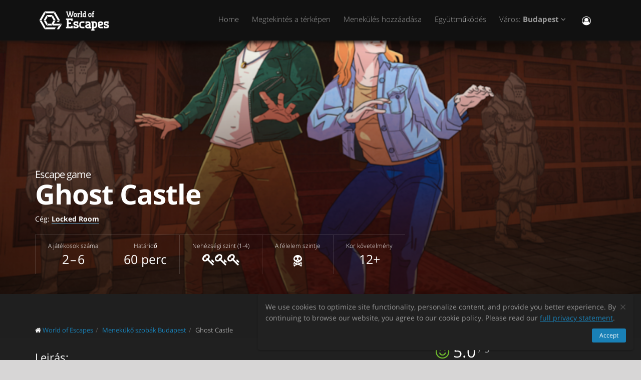

--- FILE ---
content_type: text/html; charset=utf-8
request_url: https://worldofescapes.hu/budapest/quests/locked-room-ghost-castle
body_size: 12280
content:
<!DOCTYPE html>
<!--[if IE 8]>			<html class="ie ie8"> <![endif]-->
<!--[if IE 9]>			<html class="ie ie9"> <![endif]-->
<!--[if gt IE 9]><!-->	<html> <!--<![endif]-->
<html>
<head>
  <meta charset="utf-8" />
  <title>Menekülési játék &quot;Ghost Castle&quot; val Locked Room Budapest ban Budapest</title>
<meta name="description" content="Escape room Ghost Castle Locked Room Budapest Budapest ban worldofescapes.hu. Leírás, fotók, vélemények, elérhetőségek, ütemezés és online foglalás.">
  <link rel="apple-touch-icon" sizes="180x180" href="/assets/favicon/apple-touch-icon-a4f8d35f29f3644194705ba586c1c855875a165a98e0520502192f6cc793f3c0.png">
<link rel="icon" type="image/png" sizes="32x32" href="/assets/favicon/favicon-32x32-3d96cadb60d7ae71e190dc082e5e8f5e2c5245bb4edfa10bc44c96a0b6cb7e79.png">
<link rel="icon" type="image/png" sizes="16x16" href="/assets/favicon/favicon-16x16-612ded78a2754f2592399c248074176d80ed7d108de6a4bd7b49362b1d4640f1.png">
<link rel="manifest" href="/assets/favicon/manifest-61b9a6e1373b1a1311f4c22eb28100908e9d7fab73849ee1d8b1d015d1972a25.json">
<link rel="mask-icon" href="/assets/favicon/safari-pinned-tab-80b7d5379e322c2641d000c4a2381cbda54e065a18150ea8110326cec22995f0.svg" color="#5bbad5">
<link rel="shortcut icon" href="/assets/favicon/favicon-9488095789fa09c616afb6b88a9ac57e027292a6db3f4bddb33e346377a36541.ico">
<meta name="msapplication-config" content="/assets/favicon/browserconfig-86ad49c94d6b59ba02306f5509aaade6cb1fa441c56893193c4bec739d5cf5da.xml">
<meta name="theme-color" content="#1a1a18">

  <!-- mobile settings -->
  <meta name="viewport" content="width=device-width, maximum-scale=1, initial-scale=1, user-scalable=0" />

  <meta name="mailru-domain" content="BCLbIhI2MOqXbjFs" />
  <meta name="google-site-verification" content="HZhMVEFsKXs16X-RBiDr9LYESaD7xGaHwognJrwunG0" />
  <meta http-equiv="X-UA-Compatible" content="IE=EmulateIE9">
  <meta content="origin" name="referrer">
  <meta content="km" name="distance-unit">
  <meta name="country-phone-format" content="">
  <link rel="canonical" href="https://worldofescapes.hu/budapest/quests/locked-room-ghost-castle"></link>

    <style>@font-face{font-family:'Open Sans';font-style:normal;font-weight:300;src:local('Open Sans Light'),local('OpenSans-Light'),url(/assets/Open_Sans/light-83c1e7036c433acf18963c66aa0d6812adcff64bf870976f5de26062e1358a3f.woff) format('woff');}@font-face{font-family:'Open Sans';font-style:normal;font-weight:700;src:local('Open Sans Bold'),local('OpenSans-Bold'),url(/assets/Open_Sans/bold-87a6458fcaa1a4390876fccf703c7ba40c544d9693ed897bee545a0691af93f5.woff) format('woff');}@font-face{font-family:'Open Sans';font-style:normal;font-weight:800;src:local('Open Sans Extrabold'),local('OpenSans-Extrabold'),url(/assets/Open_Sans/extra-bold-0cedd7605adc00a68ae751c5d0c3717d0e6dd71aa0fc3635216bd048adb3a03d.woff) format('woff');}@font-face{font-family:'Open Sans';font-style:normal;font-weight:400;src:local('Open Sans'),local('OpenSans'),url(/assets/Open_Sans/regular-cdb3e3339dfc6e4d84fabf5ee71e8f708f81c377bb076cd437fe23bfeb5b8318.woff) format('woff');}</style>
  <link rel="stylesheet" href="/assets/application-c94ed519865f37e3b857a4725bba24f61aeb71640b5d39071ecaabacbfe206a2.css" media="all" data-turbolinks-track="true" />
  <meta name="csrf-param" content="authenticity_token" />
<meta name="csrf-token" content="WXFqAgOxVyptn1J8vS0rXhZD8-AHB-UO4-4GmGYOOehxiiWZ9ZnzFtpAT8rUmnEo9yGgXViTjUMqyo6bJgoTKg" />
  <meta name="google-site-verification" content="6M4nza9TqI7oq365QHmylxL62RBVfMcOfDy3ncJb7zY" />
  <meta name="msvalidate.01" content="F115CA07B8D95B3C75EA2D1F801D5671" />
</head>

<body data-page="quests-show">
  
    <!-- Google Tag Manager -->
    <noscript><iframe src="//www.googletagmanager.com/ns.html?id=GTM-M4P6DB" height="0" width="0" style="display:none;visibility:hidden"></iframe></noscript>
    <script>
      (function(w,d,s,l,i){w[l]=w[l]||[];
        w[l].push({'gtm.start': new Date().getTime(),event:'gtm.js'});
        var f=d.getElementsByTagName(s)[0], j=d.createElement(s), dl=l!='dataLayer'?'&l='+l:'';
        j.async=true;
        j.src='//www.googletagmanager.com/gtm.js?id='+i+dl;
        f.parentNode.insertBefore(j,f);
      })(window,document,'script','dataLayer','GTM-M4P6DB');
    </script>
    <!-- End Google Tag Manager -->

    <header id="topNav" class="topHead">
    <div class="container">

      <button class="btn btn-mobile" data-toggle="collapse" data-target=".nav-main-collapse">
        <i class="fa fa-bars"></i>
      </button>

      <a class="logo pull-left" href="/">
        <svg
  class="menu-logo-img"
  width="155"
  height="60"
  role="img"
  viewBox="0 0 155 60"
  version="1.1"
  xmlns="http://www.w3.org/2000/svg"
  xmlns:xlink="http://www.w3.org/1999/xlink"
  xml:space="preserve"
  xmlns:serif="http://www.serif.com/"
  >
    <title>World of Escapes</title>
    <desc>World of Escapes - All Escape Rooms</desc>

    <style type="text/css">
      .menu-logo-img path { fill: white; }
    </style>

    <g id="icon">
      <path d="M35.382,20.448L33.262,24.117L36.769,30.191L41.007,30.191L35.382,20.448Z"/>
      <path d="M23.302,20.07L25.422,23.739L32.609,23.739L34.728,20.07L23.302,20.07Z"/>
      <path d="M21.436,30.945L17.198,30.945L22.823,40.688L24.942,37.017L21.436,30.945Z"/>
      <path d="M32.435,37.395L25.597,37.395L23.478,41.066L34.554,41.066L32.435,37.395Z"/>
      <path d="M21.436,30.191L24.854,24.269L22.736,20.597L17.198,30.191L21.436,30.191Z"/>
      <path d="M20.704,44.359L12.958,30.945L8.721,30.945L18.584,48.029L20.704,44.359Z"/>
      <path d="M12.958,30.191L20.616,16.926L18.497,13.255L8.721,30.191L12.958,30.191Z"/>
      <path d="M39.622,13.105L37.501,16.775L45.245,30.191L49.485,30.191L39.622,13.105Z"/>
      <path d="M19.064,12.727L21.183,16.398L36.847,16.398L38.966,12.727L19.064,12.727Z"/>
      <path d="M45.245,30.945L43.641,33.725L47.881,33.725L49.485,30.945L45.245,30.945Z"/>
      <path d="M47.12,41.066L53.497,37.395L37.284,37.395L41.007,30.945L36.769,30.945L33.176,37.168L35.426,41.066L47.12,41.066Z"/>
      <path d="M47.506,41.736L43.655,48.408L47.892,48.408L52.132,41.066L53.855,38.081L47.506,41.736Z"/>
      <path d="M39.405,44.737L21.357,44.737L19.238,48.408L39.405,48.408L41.522,44.737L39.405,44.737Z"/>
    </g>
    <g id="type">
      <g id="world-of">
        <path d="M68.825,14.682L67.872,14.524L67.872,13.095L71.685,13.095L71.685,14.524L70.731,14.682L72.795,21.353L74.86,14.682L73.906,14.524L73.906,13.095L77.718,13.095L77.718,14.524L76.766,14.682L73.746,24.211L71.841,24.211L69.778,17.701L67.713,24.211L65.807,24.211L62.788,14.682L61.837,14.524L61.837,13.095L65.648,13.095L65.648,14.524L64.695,14.682L66.76,21.353L68.825,14.682Z"/>
        <path d="M80.738,22.465C81.212,22.465 81.531,22.146 81.531,21.671L81.531,18.573C81.531,18.256 81.291,18.018 80.974,18.018L79.545,18.018C79.228,18.018 78.99,18.256 78.99,18.573L78.99,21.671C78.99,22.146 79.307,22.465 79.783,22.465L80.738,22.465ZM79.624,24.211C78.195,24.211 77.083,23.02 77.083,21.589L77.083,18.573C77.083,17.287 78.02,16.27 79.307,16.27L81.212,16.27C82.499,16.27 83.436,17.287 83.436,18.573L83.436,21.589C83.436,23.02 82.324,24.211 80.896,24.211L79.624,24.211Z"/>
        <path d="M88.517,18.018C87.724,18.018 87.247,18.494 87.247,19.288L87.247,22.624L88.2,22.782L88.2,24.211L84.387,24.211L84.387,22.782L85.342,22.624L85.342,17.861L84.387,17.701L84.387,16.27L86.771,16.27L87.088,16.747C87.405,16.493 87.964,16.27 88.517,16.27L90.582,16.27L90.582,18.971L89.153,18.971L88.993,18.018L88.517,18.018Z"/>
        <path d="M90.582,12.3L93.442,12.3L93.442,22.624L94.395,22.782L94.395,24.211L90.582,24.211L90.582,22.782L91.536,22.624L91.536,13.889L90.582,13.729L90.582,12.3Z"/>
        <path d="M99.316,22.465L99.316,18.018L97.493,18.018C97.174,18.018 96.936,18.24 96.936,18.573L96.936,21.274C96.936,21.908 97.476,22.465 98.127,22.465L99.316,22.465ZM98.112,24.211C96.46,24.211 95.03,22.846 95.03,21.196L95.03,18.573C95.03,17.287 96.032,16.27 97.331,16.27L99.316,16.27L99.316,13.889L98.365,13.729L98.365,12.3L101.223,12.3L101.223,22.624L102.178,22.782L102.178,24.211L98.112,24.211Z"/>
        <path d="M116.471,16.27L118.059,16.27L118.059,17.861L116.471,18.018L116.471,22.624L117.423,22.782L117.423,24.211L113.612,24.211L113.612,22.782L114.565,22.624L114.565,17.861L113.612,17.701L113.612,16.27L114.565,16.27L114.565,14.763C114.565,13.413 115.596,12.3 116.946,12.3L118.218,12.3L118.218,14.048L117.185,14.048C116.787,14.048 116.471,14.35 116.471,14.763L116.471,16.27Z"/>
        <path d="M109.959,22.465C110.435,22.465 110.752,22.146 110.752,21.671L110.752,18.573C110.752,18.256 110.512,18.018 110.199,18.018L108.768,18.018C108.449,18.018 108.211,18.256 108.211,18.573L108.211,21.671C108.211,22.146 108.53,22.465 109.008,22.465L109.959,22.465ZM108.847,24.211C107.418,24.211 106.306,23.02 106.306,21.589L106.306,18.573C106.306,17.287 107.241,16.27 108.53,16.27L110.435,16.27C111.722,16.27 112.658,17.287 112.658,18.573L112.658,21.589C112.658,23.02 111.547,24.211 110.118,24.211L108.847,24.211Z"/>
      </g>
      <g id="escapes">
        <path d="M79.624,40.737C77.846,40.3 76.48,38.77 76.48,36.801C76.48,34.528 78.121,32.832 80.444,32.832L86.322,32.832L86.322,37.482L83.862,37.482L83.589,35.842L80.718,35.842C80.169,35.842 79.761,36.251 79.761,36.801C79.761,37.319 80.061,37.621 80.444,37.73L83.999,38.712C85.777,39.205 87.14,40.573 87.14,42.542C87.14,44.675 85.502,46.505 83.179,46.505L76.751,46.505L76.751,41.857L79.133,41.857L79.486,43.497L82.906,43.497C83.452,43.497 83.862,43.089 83.862,42.542C83.862,42.049 83.508,41.722 83.122,41.612L79.624,40.737Z"/>
        <path d="M140.155,40.737C138.377,40.3 137.011,38.77 137.011,36.801C137.011,34.528 138.651,32.832 140.976,32.832L146.852,32.832L146.852,37.482L144.394,37.482L144.12,35.842L141.247,35.842C140.701,35.842 140.292,36.251 140.292,36.801C140.292,37.319 140.591,37.621 140.976,37.73L144.529,38.712C146.307,39.205 147.672,40.573 147.672,42.542C147.672,44.675 146.032,46.505 143.711,46.505L137.282,46.505L137.282,41.857L139.663,41.857L140.017,43.497L143.435,43.497C143.983,43.497 144.394,43.089 144.394,42.542C144.394,42.049 144.037,41.722 143.653,41.612L140.155,40.737Z"/>
        <path d="M129.692,35.842C129.144,35.842 128.737,36.251 128.737,36.801L128.737,38.576L132.015,37.756C132.565,37.621 132.837,37.265 132.837,36.801C132.837,36.198 132.427,35.842 131.878,35.842L129.692,35.842ZM130.648,46.505C127.805,46.505 125.454,44.153 125.454,41.312L125.454,36.801C125.454,34.584 127.094,32.832 129.282,32.832L132.015,32.832C134.423,32.832 136.117,34.476 136.117,36.801C136.117,39.122 134.423,40.354 132.699,40.764L128.737,41.722C128.845,42.87 129.611,43.497 130.648,43.497L135.573,43.497L135.573,46.505L130.648,46.505Z"/>
        <path d="M117.123,48.574L117.123,46.438L118.779,46.438C121.459,46.438 123.699,44.351 123.951,41.734L123.932,41.734C123.942,41.606 123.947,41.474 123.947,41.344L123.947,37.52L123.946,37.52C123.685,34.908 121.453,32.832 118.779,32.832L112.22,32.832L112.22,35.293L113.857,35.566L113.857,48.572L112.217,48.847L112.217,51.305L118.761,51.305L118.761,48.847L117.123,48.574ZM117.123,43.431L117.123,35.841L118.779,35.841C119.788,35.841 120.539,36.433 120.681,37.52L120.681,41.753C120.539,42.837 119.788,43.431 118.779,43.431L117.123,43.431Z"/>
        <path d="M110.757,43.934C110.762,43.457 110.744,42.979 110.744,42.672L110.744,38.161C110.744,37.985 110.733,37.813 110.717,37.643L110.703,37.643L110.703,36.146L110.625,36.146C110.342,34.211 108.802,32.832 106.708,32.832L100.83,32.832L100.83,37.482L103.29,37.482L103.563,35.842L106.435,35.842C106.978,35.842 107.384,36.244 107.391,36.786L107.435,36.786L107.435,37.758L103.496,38.707C101.775,39.119 100.079,40.349 100.079,42.672C100.079,44.997 101.775,46.638 104.182,46.638L106.914,46.638C107.089,46.638 107.263,46.638 107.435,46.635L107.435,46.638L112.228,46.638L112.228,44.18L110.757,43.934ZM107.435,40.902L107.435,42.896C107.341,43.328 106.975,43.628 106.505,43.628L104.317,43.628C103.771,43.628 103.359,43.274 103.359,42.672C103.359,42.208 103.632,41.852 104.182,41.716L107.435,40.902Z"/>
        <path d="M66.927,26.94L61.842,26.94L61.842,29.537L63.568,29.824L63.568,43.563L61.837,43.851L61.837,46.448L74.909,46.448L74.909,41.629L72.312,41.629L72.024,43.266L66.927,43.266L66.927,38.012L71.966,38.012L71.966,34.83L66.927,34.83L66.927,30.131L72.024,30.131L72.312,31.768L74.909,31.768L74.909,26.949L66.927,26.949L66.927,26.94Z"/>
        <path d="M93.511,46.438C90.834,46.438 88.591,44.351 88.34,41.734L88.358,41.734C88.348,41.606 88.343,41.474 88.343,41.344L88.343,37.52L88.347,37.52C88.605,34.908 90.839,32.832 93.511,32.832L98.436,32.832L98.436,35.841L98.421,35.841L95.687,35.844L95.687,35.842L95.002,35.841L93.511,35.841C92.504,35.841 91.751,36.433 91.612,37.52L91.612,41.753C91.753,42.837 92.504,43.431 93.511,43.431L95.018,43.431L95.018,43.428L95.704,43.428L98.436,43.426L98.436,46.438L93.511,46.438Z"/>
      </g>
    </g>
</svg>

</a>
      <div class="navbar-collapse nav-main-collapse collapse pull-right">
        <nav class="nav-main mega-menu">
          <ul class="nav nav-pills nav-main scroll-menu" id="topMain">
            <li>
              <a href="/">Home</a>
            </li>



            <!-- <li></li> -->

            <li><a href="/budapest/map">Megtekintés a térképen</a></li>

            <li><a href="/add_quests">Menekülés hozzáadása</a></li>

            <li><a href="/partners">Együttműködés</a></li>

            <li class="dropdown">
              <a class="dropdown-toggle" href="#">
                  Város:
                  <b>Budapest</b>
                <i class="fa fa-angle-down"></i>
              </a>
              <ul class="dropdown-menu">
                  <li><a href="/balatonlelle">Balatonlelle</a></li>
                  <li><a href="/budapest">Budapest</a></li>
                  <li><a href="/debrecen">Debrecen</a></li>
                  <li><a href="/eger">Eger</a></li>
                  <li><a href="/gyor">Győr</a></li>
                  <li><a href="/pecs">Pécs</a></li>
                  <li><a href="/sopron">Sopron</a></li>
                  <li><a href="/szeged">Szeged</a></li>
                  <li><a href="/szr">Székesfehérvár</a></li>
                  <li><a href="/vsm">Veszprém</a></li>
                  <li><a href="/zjg">Zalaegerszeg</a></li>

                <li><a href="/map">---Az összes város megtekintése---</a></li>
                <li><a href="/countries">---Az összes ország megjelenítése---</a></li>
              </ul>
            </li>

            <li><button name="button" type="button" title="Bejelentkezés" class="hidden-xs hidden-sm" data-toggle="modal" data-target="#loginmodalWindow"><i style="font-size: 18px" class="fa fa-user-circle-o fa-lg"></i></button><a class="hidden-md hidden-lg" href="/users/login">Bejelentkezés</a></li>
          </ul>
        </nav>
      </div>
      <div class="suggest-city"></div>

    </div>
  </header>

  <span id="header_shadow"></span>

  <section class="masthead"><style>@media (min-width: 700px) {
  .masthead {
    background-image: -webkit-gradient(linear, left top, left bottom, from(hsla(0, 0%, 0%, 0.0)), color-stop(80%, hsla(0, 0%, 0%, 0.5))), url(https://images.worldofescapes.com/uploads/quests/21923/large/locked-room-ghost-castle.png);
    background-image: linear-gradient(hsla(0, 0%, 0%, 0.0) 0%, hsla(0, 0%, 0%, 0.5) 80%), url(https://images.worldofescapes.com/uploads/quests/21923/large/locked-room-ghost-castle.png);
  }
}

@media (max-width: 699px) {
  .masthead {
    background-image: -webkit-gradient(linear, left top, left bottom, from(hsla(0, 0%, 0%, 0.4)), color-stop(80%, hsla(0, 0%, 0%, 0.6))), url(https://images.worldofescapes.com/uploads/quests/21923/large/locked-room-ghost-castle.png);
    background-image: linear-gradient(hsla(0, 0%, 0%, 0.4) 0%, hsla(0, 0%, 0%, 0.6) 80%), url(https://images.worldofescapes.com/uploads/quests/21923/large/locked-room-ghost-castle.png);
  }
}</style><div class="container"><h1 class="product-title" itemprop="name"><span class="game-type">Escape game</span> Ghost Castle</h1><p class="company" data-content="company">Cég: <b><a target="_blank" href="/companies/locked-room">Locked Room</a></b></p><ul class="params-ul"><li class="cell" data-content="participants-count"><span class="th">A játékosok száma</span><span class="td">2 – 6</span></li><li class="cell" data-content="time"><span class="th">Határidő</span><span class="td">60 perc</span></li><li class="cell" data-content="difficulty"><span class="th">Nehézségi szint (1-4)</span><span class="td"><span data-toggle="tooltip" data-original-title="Difficult"><i class="fa fa-key"></i><i class="fa fa-key"></i><i class="fa fa-key"></i></span></span></li><li class="cell"><span class="th">A félelem szintje</span><span class="td scary"><span data-toggle="tooltip" data-original-title="A little scary"><img alt="A little scary" src="/assets/quest/scary-6-e15aa3fbfd1cf658881c230c5a1fbfccd1c936bd184519566947a24294a0992c.svg" /></span></span></li><li class="cell"><span class="th">Kor követelmény</span><span class="td" data-toggle="tooltip" data-original-title="">12+</span></li></ul></div></section><section class="main-info content" itemscope="" itemtype="http://schema.org/LocalBusiness"><meta itemprop="name" content="Menekülési játék &quot;Ghost Castle&quot; val Locked Room Budapest ban Budapest"></meta><meta itemprop="image" content="http://worldofescapes.huhttps://images.worldofescapes.com/uploads/quests/21923/large/locked-room-ghost-castle.png"></meta><meta itemprop="address" content="Király u. 14 Budapest 1061"></meta><meta itemprop="telephone" content="+36-30-458-2905"></meta><div class="container"><div class="main-info-columns"><div class="structured-data"><div class="aggregate-rating" itemprop="aggregateRating" itemscope="" itemtype="https://schema.org/AggregateRating"><h3>Átlagos értékelés:</h3><p class="value"><i class="fa fa-smile-o"></i> <span class="value-figure" itemprop="ratingValue">5.0</span><sup> / 5</sup></p><p class="what"><a data-scroll="" href="#reviews_block"><span itemprop="ratingCount">3</span> értékelés</a></p></div><div class="contacts" data-content="contacts"><h3>Elérhetőségek:</h3><div data-content="address"><p><i class="fa fa-fw fa-map-marker"></i>  Király u. 14 Budapest 1061 (<button id="show-map" data-before="Mutassa a térképen" data-after="Térkép elrejtése">Mutassa a térképen</button>)</p><div class="desc collapse quest-map">
  <div id="gmap" data-key="AIzaSyBcciYQ1YvZjK0R3EaA6SEmiRJtPjRDlH0"><!-- google map --></div>
  <script type="text/javascript">
    var $locations = [
      {
        icon: 'http://maps.google.com/intl/en_us/mapfiles/ms/micons/purple-dot.png',
        name:     'Ghost Castle',
        latitude:  47.49942769207773,
        longitude: 19.056826698000506,
        content:  '<div class=\"image\"><a href=\"/budapest/quests/locked-room-ghost-castle\"><img class=\"img-responsive\" width=\"145\" src=\"https://images.worldofescapes.com/uploads/quests/21923/small/locked-room-ghost-castle.png\" /><\/a><\/div><div class=\"content\"><h4><a href=\"/budapest/quests/locked-room-ghost-castle\">Ghost Castle<\/a><\/h4><div class=\"info\"><div class=\"rating\"><i class=\"fa fa-star\"><\/i><i class=\"fa fa-star\"><\/i><i class=\"fa fa-star\"><\/i><i class=\"fa fa-star\"><\/i><i class=\"fa fa-star\"><\/i>(3)<\/div><div><i data-toggle=\"tooltip\" title=\"Nehézségi szint (1-4)\" class=\"fa fa-key\"><\/i><i data-toggle=\"tooltip\" title=\"Nehézségi szint (1-4)\" class=\"fa fa-key\"><\/i><i data-toggle=\"tooltip\" title=\"Nehézségi szint (1-4)\" class=\"fa fa-key\"><\/i><\/div><div><i data-toggle=\"tooltip\" title=\"A játékosok száma\" class=\"fa fa-male\"><\/i> 2–6<\/div><div><i data-toggle=\"tooltip\" title=\"Határidő\" class=\"fa fa-clock-o\"><\/i> 60 perc<\/div><\/div><div>Gyerekkorunk kedvenc játéka most teljes életnagyságban ejt rabul\n\nKalandotok a sötét erdőben veszi kezdetét, majd megpillantjátok az ódon kastélyt, melynek termei megannyi titkot őriznek.<\/div><div class=\"bottom\"><a class=\"btn btn-primary btn-sm\" href=\"/budapest/quests/locked-room-ghost-castle\">Részletek<\/a><\/div><\/div><div class=\"clearfix\"><\/div>'
      },
      // ['', 0, 0, 0]
    ];

    var $googlemap_zoom = 15,
        $googlemap_latitude  = 47.49942769207773,
        $googlemap_longitude = 19.056826698000506;
  </script>
</div>
</div><p data-content="phone"><i class="fa fa-fw fa-phone"></i> <a href="tel:+36-30-458-2905">+36-30-458-2905</a></p></div><div class="typo"><span class="icon"><img alt="Command + Enter" src="/assets/icons/cmd-enter-cbc7ea45da8fa439bbbdc6a237905c0a63fb13a278fb304082017ab1633279aa.svg" /></span>Talált hibát? Válassza ki a szöveget, és nyomja meg a (z) <a data-link='/typos/new?ref=https%3A%2F%2Fworldofescapes.hu%2Fbudapest%2Fquests%2Flocked-room-ghost-castle'             data-remote='true'             id='report_link'             rel='nofollow'>Ctrl+Enter</a> gombot.</div><div class="tags" data-content="tags"><h3>Tags</h3><ul class="tags-2"><li><a href="/budapest/tags/english">English</a></li><li><a href="/budapest/tags/ijeszto">Ijesztő</a></li><li><a href="/budapest/tags/misztikus">Misztikus</a></li><li><a href="/budapest/tags/hat">Legfeljebb 6 játékos</a></li></ul></div><div class="in-same-location"><h3>Ugyanazon a helyen</h3><div class="quest-tile-3"><a class="quest-tile-3__illustration" target="_blank" href="/budapest/quests/locked-room-budapest-sevenhill"><img title="Квест SevenHill" alt="Квест SevenHill" class="quest-tile-3__image" src="https://images.worldofescapes.com/uploads/quests/12132/small/locked-room-budapest-sevenhill.jpg" /></a><div class="quest-tile-3__content"><h4 class="quest-tile-3__title"><a href="/budapest/quests/locked-room-budapest-sevenhill">SevenHill</a></h4><p class="quest-tile-3__company"><i class="fa fa-suitcase fa-fw"></i> <a target="_blank" href="/companies/locked-room">Locked Room</a></p><div class="quest-tile-3__rating">Értékelés: <i class="fa fa-star"></i><i class="fa fa-star"></i><i class="fa fa-star"></i><i class="fa fa-star"></i><i class="fa fa-star"></i> (<span itemprop="ratingCount">3</span> értékelés)</div></div></div><div class="quest-tile-3"><a class="quest-tile-3__illustration" target="_blank" href="/budapest/quests/locked-room-budapest-deadland"><img title="Квест Deadland" alt="Квест Deadland" class="quest-tile-3__image" src="https://images.worldofescapes.com/uploads/quests/19039/small/locked-room-budapest-deadland.jpg" /></a><div class="quest-tile-3__content"><h4 class="quest-tile-3__title"><a href="/budapest/quests/locked-room-budapest-deadland">Deadland</a></h4><p class="quest-tile-3__company"><i class="fa fa-suitcase fa-fw"></i> <a target="_blank" href="/companies/locked-room">Locked Room</a></p><div class="quest-tile-3__rating">Értékelés: <i class="fa fa-star"></i><i class="fa fa-star"></i><i class="fa fa-star"></i><i class="fa fa-star"></i><i class="fa fa-star"></i> (<span itemprop="ratingCount">3</span> értékelés)</div></div></div><div class="quest-tile-3"><a class="quest-tile-3__illustration" target="_blank" href="/budapest/quests/locked-room-narcos"><img title="Квест Az Escobar Ház" alt="Квест Az Escobar Ház" class="quest-tile-3__image" src="https://images.worldofescapes.com/uploads/quests/9185/small/locked-room-narcos.jpg" /></a><div class="quest-tile-3__content"><h4 class="quest-tile-3__title"><a href="/budapest/quests/locked-room-narcos">Az Escobar Ház</a></h4><p class="quest-tile-3__company"><i class="fa fa-suitcase fa-fw"></i> <a target="_blank" href="/companies/locked-room">Locked Room</a></p><div class="quest-tile-3__rating">Értékelés: <i class="fa fa-star"></i><i class="fa fa-star"></i><i class="fa fa-star"></i><i class="fa fa-star"></i><i class="fa fa-star"></i> (<span itemprop="ratingCount">3</span> értékelés)</div></div></div><div id="js-same-location-quests-list"><div class="quest-tile-3"><a class="quest-tile-3__illustration" target="_blank" href="/budapest/quests/locked-room-budapest-kalozhajo"><img title="Квест Kalózhajó" alt="Квест Kalózhajó" class="quest-tile-3__image" src="https://images.worldofescapes.com/uploads/quests/12131/small/locked-room-budapest-kalozhajo.jpg" /></a><div class="quest-tile-3__content"><h4 class="quest-tile-3__title"><a href="/budapest/quests/locked-room-budapest-kalozhajo">Kalózhajó</a></h4><p class="quest-tile-3__company"><i class="fa fa-suitcase fa-fw"></i> <a target="_blank" href="/companies/locked-room">Locked Room</a></p><div class="quest-tile-3__rating">Értékelés: <i class="fa fa-star"></i><i class="fa fa-star"></i><i class="fa fa-star"></i><i class="fa fa-star"></i><i class="fa fa-star"></i> (<span itemprop="ratingCount">3</span> értékelés)</div></div></div><div class="quest-tile-3"><a class="quest-tile-3__illustration" target="_blank" href="/budapest/quests/Locked-Escape-Game-The-Bank-Job"><img title="Квест Metró" alt="Квест Metró" class="quest-tile-3__image" src="https://images.worldofescapes.com/uploads/quests/2716/small/locked-room-metro.jpg" /></a><div class="quest-tile-3__content"><h4 class="quest-tile-3__title"><a href="/budapest/quests/Locked-Escape-Game-The-Bank-Job">Metró</a></h4><p class="quest-tile-3__company"><i class="fa fa-suitcase fa-fw"></i> <a target="_blank" href="/companies/locked-room">Locked Room</a></p><div class="quest-tile-3__rating">Értékelés: <i class="fa fa-star"></i><i class="fa fa-star"></i><i class="fa fa-star"></i><i class="fa fa-star"></i><i class="fa fa-star"></i> (<span itemprop="ratingCount">2</span> értékelés)</div></div></div><div class="quest-tile-3"><a class="quest-tile-3__illustration" target="_blank" href="/budapest/quests/locked-room-sky-heist"><img title="Квест Sky Heist" alt="Квест Sky Heist" class="quest-tile-3__image" src="https://images.worldofescapes.com/uploads/quests/27538/small/locked-room-sky-heist.jpeg" /></a><div class="quest-tile-3__content"><h4 class="quest-tile-3__title"><a href="/budapest/quests/locked-room-sky-heist">Sky Heist</a></h4><p class="quest-tile-3__company"><i class="fa fa-suitcase fa-fw"></i> <a target="_blank" href="/companies/locked-room">Locked Room</a></p><div class="quest-tile-3__rating">Értékelés: <i class="fa fa-star"></i><i class="fa fa-star"></i><i class="fa fa-star"></i><i class="fa fa-star"></i><i class="fa fa-star"></i> (<span itemprop="ratingCount">1</span> értékelés)</div></div></div><div class="quest-tile-3"><a class="quest-tile-3__illustration" target="_blank" href="/budapest/quests/locked-room-budapest-dragons-dungeon"><img title="Квест Dragon&#39;s Dungeon" alt="Квест Dragon&#39;s Dungeon" class="quest-tile-3__image" src="https://images.worldofescapes.com/uploads/quests/31144/small/locked-room-budapest-dragons-dungeon.png" /></a><div class="quest-tile-3__content"><h4 class="quest-tile-3__title"><a href="/budapest/quests/locked-room-budapest-dragons-dungeon">Dragon&#39;s Dungeon</a></h4><p class="quest-tile-3__company"><i class="fa fa-suitcase fa-fw"></i> <a target="_blank" href="/companies/locked-room">Locked Room</a></p></div></div><div class="quest-tile-3"><a class="quest-tile-3__illustration" target="_blank" href="/budapest/quests/locked-room-budapest-dream-house"><img title="Квест Dream House" alt="Квест Dream House" class="quest-tile-3__image" src="https://images.worldofescapes.com/uploads/quests/31143/small/locked-room-budapest-dream-house.png" /></a><div class="quest-tile-3__content"><h4 class="quest-tile-3__title"><a href="/budapest/quests/locked-room-budapest-dream-house">Dream House</a></h4><p class="quest-tile-3__company"><i class="fa fa-suitcase fa-fw"></i> <a target="_blank" href="/companies/locked-room">Locked Room</a></p></div></div><div class="quest-tile-3"><a class="quest-tile-3__illustration" target="_blank" href="/budapest/quests/locked-room-budapest-uncharted-expedition"><img title="Квест Uncharted Expedition" alt="Квест Uncharted Expedition" class="quest-tile-3__image" src="https://images.worldofescapes.com/uploads/quests/31142/small/locked-room-budapest-uncharted-expedition.png" /></a><div class="quest-tile-3__content"><h4 class="quest-tile-3__title"><a href="/budapest/quests/locked-room-budapest-uncharted-expedition">Uncharted Expedition</a></h4><p class="quest-tile-3__company"><i class="fa fa-suitcase fa-fw"></i> <a target="_blank" href="/companies/locked-room">Locked Room</a></p></div></div></div><button id="js-toggle-same-location"><i class="fa fa-fw fa-eye"></i> <span class="text">Mutass többet</span></button></div><script>document.getElementById("js-same-location-quests-list").style.display = 'none';
// Hiding block with JS so that if JS was turned off in a browser, the block would be visible

document.addEventListener('DOMContentLoaded', function() {
  document.getElementById("js-toggle-same-location").addEventListener('click', function(){
    var $label = $("#js-toggle-same-location .text");
    var $icon  = $("#js-toggle-same-location .fa");

    $("#js-same-location-quests-list").toggle();

    if ( $label.text() == "Mutass többet" ) {
      $label.text("Elrejt");
      $icon.removeClass('fa-eye').addClass('fa-eye-slash');
    } else {
      $label.text("Mutass többet");
      $icon.removeClass('fa-eye-slash').addClass('fa-eye');
    }
  })
});</script><div class="featured-review"><header><h3>Véletlen felülvizsgálat</h3><a data-scroll="" href="#reviews_block"><i class="fa fa-commenting-o"></i> Minden visszajelzés</a></header><div class="item review-2" itemprop="review" itemscope="" itemtype="https://schema.org/Review"><span itemprop="itemReviewed" itemscope="" itemtype="https://schema.org/LocalBusiness"><meta itemprop="name" content="Menekülési játék &quot;Ghost Castle&quot; val Locked Room Budapest ban Budapest"></meta><meta itemprop="image" content="http://worldofescapes.huhttps://images.worldofescapes.com/uploads/quests/21923/large/locked-room-ghost-castle.png"></meta><meta itemprop="address" content="Király u. 14 Budapest 1061"></meta><meta itemprop="telephone" content="+36-30-458-2905"></meta></span><div class="plate"><header><p class="rating" data-rating="5" itemprop="reviewRating" itemtype="https://schema.org/Rating" itemscope="itemscope"><i class="fa fa-star"></i><i class="fa fa-star"></i><i class="fa fa-star"></i><i class="fa fa-star"></i><i class="fa fa-star"></i><meta itemprop="ratingValue" content="5"></meta></p><time datetime="2021-05-26" itemprop="datePublished"><i class="fa fa-clock-o"></i> over 4 years</time></header><blockquote itemprop="description"><p class="review-comment">Amazing environment and nice staff! We will be back for sure for others rooms!</p><cite itemprop="author" itemscope="" itemtype="https://schema.org/Person"><span><b itemprop="name">Thais</b></span></cite></blockquote></div></div><a class="btn btn-default" data-scroll="" href="#reviews_block">Minden visszajelzés</a></div></div><div class="description-photo"><ol class="breadcrumb" style="margin-bottom: 30px" itemscope="itemscope" itemtype="http://schema.org/BreadcrumbList"><li itemscope="itemscope" itemprop="itemListElement" itemtype="http://schema.org/ListItem"><i class="fa fa-home"></i> <a itemprop="item" href="/"><span itemprop="name">World of Escapes</span></a><meta itemprop="position" content="1"></meta></li><li itemscope="itemscope" itemprop="itemListElement" itemtype="http://schema.org/ListItem"><a itemprop="item" class="" href="/budapest"><span itemprop="name">Menekükő szobák Budapest</span></a><meta itemprop="position" content="2"></meta></li><li itemscope="itemscope" itemprop="itemListElement" itemtype="http://schema.org/ListItem"><a itemprop="item" class="current_page" href="https://worldofescapes.hu/budapest/quests/locked-room-ghost-castle"><span itemprop="name">Ghost Castle</span></a><meta itemprop="position" content="3"></meta></li></ol><div class="description" itemprop="description"><h3>Leirás:</h3>Gyerekkorunk kedvenc játéka most teljes életnagyságban ejt rabul
<br><br>
Kalandotok a sötét erdőben veszi kezdetét, majd megpillantjátok az ódon kastélyt, melynek termei megannyi titkot őriznek. Rég nem járt itt idegen és lehet, hogy van aki nem örül majd a látogatásotoknak?</div><div class="gallery-fotorama"><div class="fotorama" data-allowfullscreen="native" data-arrows="true" data-click="true" data-keyboard="true" data-loop="true" data-nav="thumbs" data-swipe="false"><a data-full="{&quot;url&quot;:&quot;https://images.worldofescapes.com/uploads/quests/21923/large/locked-room-ghost-castle.png&quot;}" href="#"><img alt="Ghost Castle (Locked Room Budapest) Escape Room" title="Ghost Castle (Locked Room Budapest) Escape Room" src="https://images.worldofescapes.com/uploads/quests/21923/medium/locked-room-ghost-castle.png" /></a></div></div><div class="description">Felhívjuk figyelmét, hogy a „World of Escapes” csak információs szolgáltatásokat nyújt a projekt tevékenységeiről, és nem a játék szervezője. A portál nem képes ellenőrizni a nyújtott szolgáltatások minőségét, és a projektre vonatkozó összes információ nyilvánosan elérhető forrásokból származik.</div><br /><br /></div></div></div></section><section class="container"><h2 class="page-header small-margin-for-review-header" id="reviews_block">A menekülő játék &quot;Ghost Castle&quot; értékelései</h2><p id="review-link"><a class="btn btn-primary" id="addReview" rel="nofollow">Értékelés irása</a></p><ul class="masonry-list-cc" data-content="quest-reviews"><li><div class="item review-1" itemprop="review" itemscope="" itemtype="https://schema.org/Review"><span itemprop="itemReviewed" itemscope="" itemtype="https://schema.org/LocalBusiness"><meta itemprop="name" content="&quot;Ghost Castle&quot; menekülő szoba"></meta><meta itemprop="address" content="Király u. 14 Budapest 1061"></meta><meta itemprop="telephone" content="+36-30-458-2905"></meta><meta itemprop="image" content="https://worldofescapes.hu/assets/placeholders/review-user-5d0fa1aaba1d3333c6e0df86acce5d0080a4979f12f44eef2d6f9c54ffd3d2b9.svg"></meta></span><blockquote><p class="rating" itemprop="reviewRating" itemscope="" itemtype="https://schema.org/Rating"><i class="fa fa-star"></i><i class="fa fa-star"></i><i class="fa fa-star"></i><i class="fa fa-star"></i><i class="fa fa-star"></i><meta itemprop="ratingValue" content="5"></meta></p><p class="content" itemprop="description">Segítőkész, jó fej a csapat! Nagyon ötletes szobák!!</p><meta itemprop="datePublished" content="2021-05-26"></meta><cite itemprop="author" itemscope="" itemtype="https://schema.org/Person"><i class="fa fa-user"></i> <b itemprop="name">Jennifer</b></cite></blockquote></div></li><li><div class="item review-1" itemprop="review" itemscope="" itemtype="https://schema.org/Review"><span itemprop="itemReviewed" itemscope="" itemtype="https://schema.org/LocalBusiness"><meta itemprop="name" content="&quot;Ghost Castle&quot; menekülő szoba"></meta><meta itemprop="address" content="Király u. 14 Budapest 1061"></meta><meta itemprop="telephone" content="+36-30-458-2905"></meta><meta itemprop="image" content="https://worldofescapes.hu/assets/placeholders/review-user-5d0fa1aaba1d3333c6e0df86acce5d0080a4979f12f44eef2d6f9c54ffd3d2b9.svg"></meta></span><blockquote><p class="rating" itemprop="reviewRating" itemscope="" itemtype="https://schema.org/Rating"><i class="fa fa-star"></i><i class="fa fa-star"></i><i class="fa fa-star"></i><i class="fa fa-star"></i><i class="fa fa-star"></i><meta itemprop="ratingValue" content="5"></meta></p><p class="content" itemprop="description">Amazing environment and nice staff! We will be back for sure for others rooms!</p><meta itemprop="datePublished" content="2021-05-26"></meta><cite itemprop="author" itemscope="" itemtype="https://schema.org/Person"><i class="fa fa-user"></i> <b itemprop="name">Thais</b></cite></blockquote></div></li><li><div class="item review-1" itemprop="review" itemscope="" itemtype="https://schema.org/Review"><span itemprop="itemReviewed" itemscope="" itemtype="https://schema.org/LocalBusiness"><meta itemprop="name" content="&quot;Ghost Castle&quot; menekülő szoba"></meta><meta itemprop="address" content="Király u. 14 Budapest 1061"></meta><meta itemprop="telephone" content="+36-30-458-2905"></meta><meta itemprop="image" content="https://worldofescapes.hu/assets/placeholders/review-user-5d0fa1aaba1d3333c6e0df86acce5d0080a4979f12f44eef2d6f9c54ffd3d2b9.svg"></meta></span><blockquote><p class="rating" itemprop="reviewRating" itemscope="" itemtype="https://schema.org/Rating"><i class="fa fa-star"></i><i class="fa fa-star"></i><i class="fa fa-star"></i><i class="fa fa-star"></i><i class="fa fa-star"></i><meta itemprop="ratingValue" content="5"></meta></p><p class="content" itemprop="description">A legjobb szabaduló szoba Budapesten!<br><br>Az összes pályát végigjátszottuk!<br><br>A személyzet nagyon kedves és segítőkész.<br><br>Külön kiemelném Laura,Émi,Leó,Vili játékmestereket akik a lehető legjobbak!<br><br>Köszi nektek az élményt!<br><br>♥️♥️♥️♥️</p><meta itemprop="datePublished" content="2021-05-26"></meta><cite itemprop="author" itemscope="" itemtype="https://schema.org/Person"><i class="fa fa-user"></i> <b itemprop="name">Fodor</b></cite></blockquote></div></li></ul></section><script>document.addEventListener("DOMContentLoaded", function () {
  let addReviewBtn = document.getElementById('addReview')
  addReviewBtn.addEventListener("click", function () {
    $.ajax({
        url: "/budapest/quests/locked-room-ghost-castle/add_review",
        dataType: 'script',
        success: function (data) {},
        error: function (jqXHR, textStatus, errorThrown) {}
    })
  }, false);
})</script><hr /><section class="container"><div class="row main-links"><aside class="col-md-4"><ul class="nav nav-list quest-cities-links" data-content="quest-links-other-cities"><li><a href="/vsm"><i class="fa fa-circle-o"></i> Menekükő szobák Veszprém</a></li><li><a href="/miskolc"><i class="fa fa-circle-o"></i> Menekükő szobák Miskolc</a></li><li><a href="/balatonlelle"><i class="fa fa-circle-o"></i> Menekükő szobák Balatonlelle</a></li><li><a href="/szr"><i class="fa fa-circle-o"></i> Menekükő szobák Székesfehérvár</a></li><li><a href="/pecs"><i class="fa fa-circle-o"></i> Menekükő szobák Pécs</a></li><li><a href="/debrecen"><i class="fa fa-circle-o"></i> Menekükő szobák Debrecen</a></li></ul></aside><aside class="col-md-4"><ul class="nav nav-list quest-cities-links" data-content="quest-links-tags"><li><a href="/budapest/tags/english"><i class="fa fa-circle-o"></i> English</a></li><li><a href="/budapest/tags/kihivas"><i class="fa fa-circle-o"></i> Kihívás</a></li><li><a href="/budapest/tags/hat"><i class="fa fa-circle-o"></i> Legfeljebb 6 játékos</a></li><li><a href="https://worldofescapes.es/madrid"><i class="fa fa-circle-o"></i> Escape rooms en Madrid</a></li><li><a href="https://worldofescapes.com/nyc"><i class="fa fa-circle-o"></i> Escape rooms in New York</a></li><li><a href="https://worldofescapes.co.uk/london"><i class="fa fa-circle-o"></i> Escape rooms in London</a></li></ul></aside><div class="col-md-4"><p>A menekülő szobák egy felkapott szórakozás Magyarország, ahol a játékosok ki kell hogy jussanak egy szobából többféle tanácsok, megoldandó logikai rejtvények és kihivások segitségével. Sok rejtvényt kell megfejtenie, hogy nyerjen. Ez egy tükéletes csapatépitő aktivitás, amely teszteli a csapatszellemet és az együttműködési kézségeket.

</p></div></div></section><div aria-hidden="true" aria-labelledby="myModalLabel" class="modal fade" id="reviewmodalWindow" role="dialog" tabindex="-1"><div class="modal-dialog"><div class="modal-content"><div class="modal-body" id="reviewmodalWindowbody"></div></div></div></div>
  <div aria-hidden="true" class="login-modal modal fade" id="loginmodalWindow" role="dialog" tabindex="-1"><div class="modal-dialog"><div class="modal-content"><div class="modal-body" id="loginmodalWindowbody"><div class="white-row login-box"><button aria-label="Закрыть" class="close" data-dismiss="modal" type="button"><span aria-hidden="true">×</span></button><div class="login-items"><h3>Bejelentkezés vagy regisztráció</h3><p>Üdvözöljük! A bejelentkezéshez használja a szolgáltatások egyikét:</p><div class="btn-row"><span id='google-link'></span>

<script>
  var mount_point = document.getElementById('google-link');
  var link        = document.createElement('a');


  link.className       = 'btn btn-primary google-link';



  link.href        = '/users/auth/google_oauth2';
  link.dataset.method = 'post';

    link.dataset.disableWith = 'Processing...';

  link.innerHTML = '<i class=\"fa fa-google\"><\/i> Google';

  if(mount_point.children.length == 0) { // protection against social media scripts that cause double links
    mount_point.appendChild(link);
  }

</script>
<br /><span id='facebook-link'></span>

<script>
  var mount_point = document.getElementById('facebook-link');
  var link        = document.createElement('a');


  link.className       = 'btn btn-primary facebook-link';



  link.href        = '/users/auth/facebook';
  link.dataset.method = 'post';

    link.dataset.disableWith = 'Processing...';

  link.innerHTML = '<i class=\"fa fa-facebook\"><\/i> Facebook';

  if(mount_point.children.length == 0) { // protection against social media scripts that cause double links
    mount_point.appendChild(link);
  }

</script>
<br /><a class="btn btn-default email-link" id="email-link" href="/users/login/email"><i class="fa fa-envelope"></i> Email</a></div></div></div></div></div></div></div>
    <footer class="site-footer">
    <div class="footer-bar">
      <div class="container">
        <span class="copyright">WORLD OF ESCAPES</span>
        <a class="toTop" href="#topNav">Feljebb<i class="fa fa-arrow-circle-up"></i></a>
      </div>
    </div>

    <div class="footer-content">
      <div class="container">
        <div class="row">
          <div class="column col-sm-4 col-md-4">
            <h3>Elérhetőségek:</h3>
            <address class="font-opensans">
              <ul>

                  <li class="footer-sprite email">
                    <a href="/cdn-cgi/l/email-protection#650c0b030a25120a1709010a03001606041500164b060a08"><span class="__cf_email__" data-cfemail="573e393138172038253b333831322434362732247934383a">[email&#160;protected]</span></a>
                  </li>

              </ul>
            </address>
          </div>

          <div class="column col-sm-4 col-md-4">
            <p>World of Escapes egy aggregátor weboldal, amely információt gyűjt a menekülő szobákról a világ összes tájáról.</p>

<p>Pontszámokat és értékeléseket biztositunk a különféle menekülő játékok számára, hogy a játékosok az igényeiknek megfelelő questeket tudjanak választani.</p>
            <p><a href="/privacy_policy">Adatvédelmi irányelvek</a></p>
            <p><a href="/review_moderation_policy">Moderációs politika felülvizsgálata</a></p>
            <p><a href="/user_agreement">Felhasználói megállapodás</a></p>
          </div>

          <div class="column col-sm-4 col-md-4">
            Talált hibát? Válassza ki a szöveget, és nyomja meg a (z) <a data-link='/typos/new?ref=https%3A%2F%2Fworldofescapes.hu%2Fbudapest%2Ftags%2Fnyomozo' data-remote='true' id='report_link' rel='nofollow'>Ctrl+Enter</a> gombot.
          </div>

        </div>
      </div>
    </div>
  </footer>

  <div class="gdpr-popup" id="gdpr-popup"><div class="container-fluid"><div class="alert alert-dismissible"><button name="button" type="submit" class="close" data-action="accept-GDPR" aria-label="Close"><span aria-hidden="true">×</span></button><p>We use cookies to optimize site functionality, personalize content, and provide you better experience. By continuing to browse our website, you agree to our cookie policy. Please read our <a target="_blank" href="/privacy_policy">full privacy statement</a>.</p><div class="text-right"><button name="button" type="submit" class="btn btn-primary btn-xs" data-action="accept-GDPR">Accept</button></div></div></div></div>
  <script data-cfasync="false" src="/cdn-cgi/scripts/5c5dd728/cloudflare-static/email-decode.min.js"></script><script src="/assets/application-05caffa7ac1c43fa5e678e738a2d399a6756687bffdc1933d7c5b2ab1026b787.js" data-turbolinks-track="true" async="async"></script>


<script defer src="https://static.cloudflareinsights.com/beacon.min.js/vcd15cbe7772f49c399c6a5babf22c1241717689176015" integrity="sha512-ZpsOmlRQV6y907TI0dKBHq9Md29nnaEIPlkf84rnaERnq6zvWvPUqr2ft8M1aS28oN72PdrCzSjY4U6VaAw1EQ==" data-cf-beacon='{"version":"2024.11.0","token":"9d8d396619524794be086c74a6969f00","r":1,"server_timing":{"name":{"cfCacheStatus":true,"cfEdge":true,"cfExtPri":true,"cfL4":true,"cfOrigin":true,"cfSpeedBrain":true},"location_startswith":null}}' crossorigin="anonymous"></script>
</body></html>
